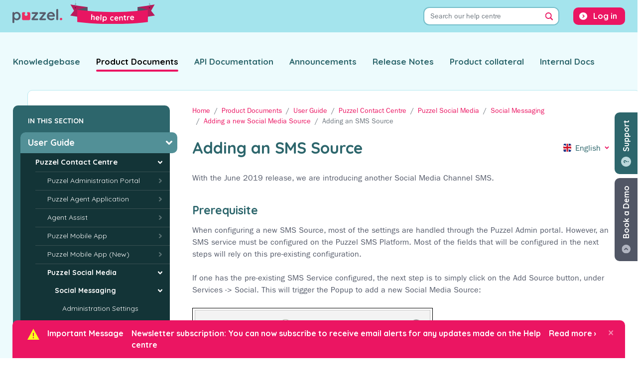

--- FILE ---
content_type: text/html; charset=UTF-8
request_url: https://help.puzzel.com/product-documents/user-guide/puzzel-contact-centre/puzzel-social-media/social-messaging/adding-a-new-social-media-source/adding-an-sms-source
body_size: 12487
content:
<!DOCTYPE html>
<html lang="en" dir="ltr">
  <head>
    <meta charset="utf-8" />
<meta name="Generator" content="Drupal 10 (https://www.drupal.org)" />
<meta name="MobileOptimized" content="width" />
<meta name="HandheldFriendly" content="true" />
<meta name="viewport" content="width=device-width, initial-scale=1.0" />
<link rel="icon" href="/themes/custom/puzzel_docs/favicon.ico" type="image/vnd.microsoft.icon" />
<link rel="alternate" hreflang="en" href="https://help.puzzel.com/product-documents/user-guide/puzzel-contact-centre/puzzel-social-media/social-messaging/adding-a-new-social-media-source/adding-an-sms-source" />
<link rel="alternate" hreflang="da" href="https://help.puzzel.com/da/product-documents/user-guide/puzzel-contact-centre/puzzel-social-media/social-messaging/adding-a-new-social-media-source/tilfoejelse-af-en-sms-kilde" />
<link rel="alternate" hreflang="fi" href="https://help.puzzel.com/fi/product-documents/user-guide/puzzel-contact-centre/puzzel-social-media/social-messaging/adding-a-new-social-media-source/tekstiviestilahteen-lisaaminen" />
<link rel="alternate" hreflang="nb" href="https://help.puzzel.com/nb/product-documents/user-guide/puzzel-contact-centre/puzzel-social-media/social-messaging/adding-a-new-social-media-source/legge-til-en-sms-kilde" />
<link rel="alternate" hreflang="sv" href="https://help.puzzel.com/sv/product-documents/user-guide/puzzel-contact-centre/puzzel-social-media/social-messaging/adding-a-new-social-media-source/lagga-till-en-sms-kalla" />
<link rel="canonical" href="https://help.puzzel.com/product-documents/user-guide/puzzel-contact-centre/puzzel-social-media/social-messaging/adding-a-new-social-media-source/adding-an-sms-source" />
<link rel="shortlink" href="https://help.puzzel.com/node/1977" />
<link rel="prev" href="/product-documents/user-guide/puzzel-contact-centre/puzzel-social-media/social-messaging/adding-a-new-social-media-source/adding-a-whatsapp-source" />
<link rel="up" href="/product-documents/user-guide/puzzel-contact-centre/puzzel-social-media/social-messaging/adding-a-new-social-media-source" />
<link rel="next" href="/product-documents/user-guide/puzzel-contact-centre/puzzel-social-media/social-messaging/adding-a-new-social-media-source/adding-an-instagram-source" />

    <title>Adding an SMS Source | Puzzel Help Centre</title>
    <link rel="stylesheet" media="all" href="/sites/default/files/css/css_e1mQ-IltBGgQwxtbRabPJaEkLYq8iaLijYrkH71GICQ.css?delta=0&amp;language=en&amp;theme=puzzel_docs&amp;include=[base64]" />
<link rel="stylesheet" media="all" href="/sites/default/files/css/css_ns2AOGT_XMxS8S7vDztSGuc9QX-BCb2YLBR9L8Ipw7U.css?delta=1&amp;language=en&amp;theme=puzzel_docs&amp;include=[base64]" />
<link rel="stylesheet" media="all" href="//fonts.googleapis.com/css2?family=Quicksand:wght@300;400;700&amp;display=swap" />
<link rel="stylesheet" media="all" href="//fast.fonts.net/cssapi/e751cc5f-bc04-4e55-a877-a984b8ca3508.css" />
<link rel="stylesheet" media="all" href="/sites/default/files/css/css_FFM6kZfeKW8UledCKR0QXtzm8SjJMxwYJGn4JWhQsTU.css?delta=4&amp;language=en&amp;theme=puzzel_docs&amp;include=[base64]" />

    

    <!-- Google Tag Manager -->
    <script>(function(w,d,s,l,i){w[l]=w[l]||[];w[l].push({'gtm.start':
          new Date().getTime(),event:'gtm.js'});var f=d.getElementsByTagName(s)[0],
        j=d.createElement(s),dl=l!='dataLayer'?'&l='+l:'';j.async=true;j.src=
        'https://www.googletagmanager.com/gtm.js?id='+i+dl;f.parentNode.insertBefore(j,f);
      })(window,document,'script','dataLayer','GTM-NTFGRVQ');</script>
    <!-- End Google Tag Manager -->
  </head>
  <body class="path-node page-node-type-documentation-page">
    <!-- Google Tag Manager (noscript) -->
    <noscript><iframe src="https://www.googletagmanager.com/ns.html?id=GTM-NTFGRVQ"
                      height="0" width="0" style="display:none;visibility:hidden"></iframe></noscript>
    <!-- End Google Tag Manager (noscript) -->

    <a id="top"></a>
        <a href="#main-content" class="visually-hidden focusable skip-link">
      Skip to main content
    </a>
    
      <div class="dialog-off-canvas-main-canvas" data-off-canvas-main-canvas>
    <div class="layout-container">

  <header role="banner" id="main-header">
    
  <div class="region region-header">

    <div class="container">

      <div class="row">
        <div id="block-puzzel-docs-branding" class="block block-system block-system-branding-block">
  
    
        <a href="/" rel="home" class="site-logo">
      <img src="/themes/custom/puzzel_docs/logo.svg" class="primary" alt="Puzzel">
      <img src="/themes/custom/puzzel_docs/assets/img/banner.svg" class="secondary" alt="Help Centre">
    </a>
  </div>
<div class="views-exposed-form bef-exposed-form block block-views block-views-exposed-filter-blocksearch-page-1" data-bef-auto-submit-full-form="" data-bef-auto-submit="" data-bef-auto-submit-delay="500" data-drupal-selector="views-exposed-form-search-page-1" id="block-searchform-main">
  
      <h2>Search</h2>
    
      <form action="/search" method="get" id="views-exposed-form-search-page-1" accept-charset="UTF-8">
  <div class="form-inline clearfix">
  <div class="form-group js-form-item form-item js-form-type-search-api-autocomplete form-type-search-api-autocomplete js-form-item-search-terms form-item-search-terms">
      <label for="edit-search-terms">Search terms</label>
        <input placeholder="Search our help centre" data-bef-auto-submit-exclude="" data-drupal-selector="edit-search-terms" data-search-api-autocomplete-search="search" class="form-autocomplete form-text form-control" data-autocomplete-path="/search_api_autocomplete/search?display=page_1&amp;&amp;filter=search_terms" type="text" id="edit-search-terms" name="search_terms" value="" size="30" maxlength="128" />

        </div>

<details class="bef--secondary js-form-wrapper form-wrapper" data-drupal-selector="edit-secondary" id="edit-secondary" open="open">    <summary role="button" aria-controls="edit-secondary" aria-expanded="true">Filter Results</summary><div class="details-wrapper">
    <div class="form-group js-form-item form-item js-form-type-select form-type-select js-form-item-type form-item-type">
      <label for="edit-type">Type</label>
        <select data-drupal-selector="edit-type" id="edit-type" name="type" class="form-select custom-select"><option value="All" selected="selected">- Any -</option><option value="1">Documentation</option><option value="2">Announcement</option><option value="3">Release Notes</option></select>
        </div>
<div class="form-group js-form-item form-item js-form-type-select form-type-select js-form-item-documentation-section form-item-documentation-section">
      <label for="edit-documentation-section">Section</label>
        <select data-drupal-selector="edit-documentation-section" id="edit-documentation-section" name="documentation_section" class="form-select custom-select"><option value="All" selected="selected">- Any -</option><option value="1">Product Documents</option><option value="2">Knowledgebase</option><option value="3">API Documentation</option><option value="5">Product Collateral</option></select>
        </div>
<div class="form-group js-form-item form-item js-form-type-select form-type-select js-form-item-langcode form-item-langcode">
      <label for="edit-langcode">Language</label>
        <select data-drupal-selector="edit-langcode" id="edit-langcode" name="langcode" class="form-select custom-select"><option value="All" selected="selected">- Any -</option><option value="1">English</option><option value="2">Danish</option><option value="3">Finnish</option><option value="4">Norwegian Bokmål</option><option value="5">Swedish</option><option value="6">Dutch</option></select>
        </div>
</div>
</details>
<div data-drupal-selector="edit-actions" class="form-actions js-form-wrapper form-wrapper" id="edit-actions--2"><input data-bef-auto-submit-click="" data-drupal-selector="edit-submit-search" type="submit" id="edit-submit-search" value="Search" class="button js-form-submit form-submit btn btn-primary" />
</div>

</div>

</form>

  </div>
<nav role="navigation" aria-labelledby="block-puzzel-docs-account-menu-menu" id="block-puzzel-docs-account-menu" class="block block-menu navigation menu--account">
            
  <h2 class="visually-hidden" id="block-puzzel-docs-account-menu-menu">User account menu</h2>
  

        
              <ul class="menu nav">
                    <li class="menu-item nav-item">
        <a href="/puzzel-login" class="nav-link" data-drupal-link-system-path="puzzel-login">Log in</a>
              </li>
          </ul>
  


  </nav>

      </div>

    </div>

  </div>



    
  <div class="region region-top-menu">

    <div class="container">

      <div class="row">
        <nav role="navigation" aria-labelledby="block-puzzel-docs-main-menu-menu" id="block-puzzel-docs-main-menu" class="block block-menu navigation menu--main">
            
  <h2 class="visually-hidden" id="block-puzzel-docs-main-menu-menu">Main navigation</h2>
  

        
              <ul class="menu nav">
                    <li class="menu-item nav-item">
        <a href="/knowledgebase" class="nav-link">Knowledgebase</a>
              </li>
                <li class="menu-item nav-item menu-item--active-trail">
        <a href="/product-documents" class="nav-link">Product Documents</a>
              </li>
                <li class="menu-item nav-item">
        <a href="/api-documentation" class="nav-link">API Documentation</a>
              </li>
                <li class="menu-item nav-item">
        <a href="/announcements" class="nav-link">Announcements</a>
              </li>
                <li class="menu-item nav-item">
        <a href="/release-notes" class="nav-link">Release Notes</a>
              </li>
                <li class="menu-item nav-item">
        <a href="/product-collateral" class="nav-link">Product collateral</a>
              </li>
                <li class="menu-item nav-item">
        <a href="/internal-documentation" class="nav-link">Internal Docs</a>
              </li>
                  </ul>
  


  </nav>

      </div>

    </div>

  </div>


  </header>

  <main role="main">
    <a id="main-content" tabindex="-1"></a>
    <div class="layout-content">

      <div class="content-container">

        <div class="inner">

                      <aside id="sidebar" class="layout-sidebar" role="complementary">
                <div class="region region-sidebar">
    <div id="block-booknavigation" class="block block-book block-book-navigation">
  
      <h2>In this section</h2>
    
        <nav id="book-block-menu-1" class="book-block-menu" role="navigation" aria-label="Book outline for Product Documents">
    

  
                          <ul class="menu">
                            <li class="menu-item menu-item--expanded menu-item--active-trail">
          <span class="inner">
            <a href="/product-documents/user-guide" hreflang="en">User Guide</a>
                                                <ul class="menu">
                            <li class="menu-item menu-item--expanded menu-item--active-trail">
          <span class="inner">
            <a href="/product-documents/user-guide/puzzel-contact-centre" hreflang="en">Puzzel Contact Centre</a>
                                                <ul class="menu">
                            <li class="menu-item menu-item--collapsed">
          <span class="inner">
            <a href="/product-documents/user-guide/puzzel-contact-centre/puzzel-administration-portal" hreflang="en">Puzzel Administration Portal</a>
                      </span>
        </li>
                      <li class="menu-item menu-item--collapsed">
          <span class="inner">
            <a href="/product-documents/user-guide/puzzel-contact-centre/puzzel-agent-application" hreflang="en">Puzzel Agent Application</a>
                      </span>
        </li>
                      <li class="menu-item menu-item--collapsed">
          <span class="inner">
            <a href="/product-documents/user-guide/puzzel-contact-centre/agent-assist" hreflang="en">Agent Assist</a>
                      </span>
        </li>
                      <li class="menu-item menu-item--collapsed">
          <span class="inner">
            <a href="/product-documents/user-guide/puzzel-contact-centre/puzzel-mobile-app-3" hreflang="en">Puzzel Mobile App </a>
                      </span>
        </li>
                      <li class="menu-item menu-item--collapsed">
          <span class="inner">
            <a href="/product-documents/user-guide/puzzel-contact-centre/puzzel-mobile-app-new" hreflang="en">Puzzel Mobile App (New)</a>
                      </span>
        </li>
                      <li class="menu-item menu-item--expanded menu-item--active-trail">
          <span class="inner">
            <a href="/product-documents/user-guide/puzzel-contact-centre/puzzel-social-media" hreflang="en">Puzzel Social Media</a>
                                                <ul class="menu">
                            <li class="menu-item menu-item--expanded menu-item--active-trail">
          <span class="inner">
            <a href="/product-documents/user-guide/puzzel-contact-centre/puzzel-social-media/social-messaging" hreflang="en">Social Messaging</a>
                                                <ul class="menu">
                            <li class="menu-item">
          <span class="inner">
            <a href="/product-documents/user-guide/puzzel-contact-centre/puzzel-social-media/social-messaging/administration-settings" hreflang="en">Administration Settings</a>
                      </span>
        </li>
                      <li class="menu-item menu-item--expanded menu-item--active-trail">
          <span class="inner">
            <a href="/product-documents/user-guide/puzzel-contact-centre/puzzel-social-media/social-messaging/adding-a-new-social-media-source" hreflang="en">Adding a new Social Media Source</a>
                                                <ul class="menu">
                            <li class="menu-item menu-item--collapsed">
          <span class="inner">
            <a href="/product-documents/user-guide/puzzel-contact-centre/puzzel-social-media/social-messaging/adding-a-new-social-media-source/adding-a-facebook-source" hreflang="en">Adding a Facebook Source</a>
                      </span>
        </li>
                      <li class="menu-item">
          <span class="inner">
            <a href="/product-documents/user-guide/puzzel-contact-centre/puzzel-social-media/social-messaging/adding-a-new-social-media-source/adding-a-twitter-source" hreflang="en">Adding a Twitter Source</a>
                      </span>
        </li>
                      <li class="menu-item">
          <span class="inner">
            <a href="/product-documents/user-guide/puzzel-contact-centre/puzzel-social-media/social-messaging/adding-a-new-social-media-source/adding-a-trustpilot-source" hreflang="en">Adding a Trustpilot Source</a>
                      </span>
        </li>
                      <li class="menu-item">
          <span class="inner">
            <a href="/product-documents/user-guide/puzzel-contact-centre/puzzel-social-media/social-messaging/adding-a-new-social-media-source/adding-a-whatsapp-source" hreflang="en">Adding a WhatsApp Source</a>
                      </span>
        </li>
                      <li class="menu-item--current menu-item menu-item--active-trail">
          <span class="inner">
            <a href="/product-documents/user-guide/puzzel-contact-centre/puzzel-social-media/social-messaging/adding-a-new-social-media-source/adding-an-sms-source" hreflang="en">Adding an SMS Source</a>
                      </span>
        </li>
                      <li class="menu-item">
          <span class="inner">
            <a href="/product-documents/user-guide/puzzel-contact-centre/puzzel-social-media/social-messaging/adding-a-new-social-media-source/adding-an-instagram-source" hreflang="en">Adding an Instagram Source</a>
                      </span>
        </li>
            </ul>
      
                      </span>
        </li>
                      <li class="menu-item">
          <span class="inner">
            <a href="/product-documents/user-guide/puzzel-contact-centre/puzzel-social-media/social-messaging/social-messaging-widget" hreflang="en">Social Messaging Widget</a>
                      </span>
        </li>
                      <li class="menu-item">
          <span class="inner">
            <a href="/product-documents/user-guide/puzzel-contact-centre/puzzel-social-media/social-messaging/social-messaging-application-layout" hreflang="en">Social Messaging Application – Layout</a>
                      </span>
        </li>
                      <li class="menu-item menu-item--collapsed">
          <span class="inner">
            <a href="/product-documents/user-guide/puzzel-contact-centre/puzzel-social-media/social-messaging/functional-overview" hreflang="en">Functional Overview</a>
                      </span>
        </li>
            </ul>
      
                      </span>
        </li>
            </ul>
      
                      </span>
        </li>
                      <li class="menu-item menu-item--collapsed">
          <span class="inner">
            <a href="/product-documents/user-guide/puzzel-contact-centre/manage-users-with-scim" hreflang="en">Manage users with SCIM</a>
                      </span>
        </li>
            </ul>
      
                      </span>
        </li>
                      <li class="menu-item menu-item--collapsed">
          <span class="inner">
            <a href="/product-documents/user-guide/puzzel-case-management" hreflang="en">Puzzel Case Management</a>
                      </span>
        </li>
                      <li class="menu-item menu-item--collapsed">
          <span class="inner">
            <a href="/product-documents/user-guide/puzzel-wfm" hreflang="en">Puzzel WFM</a>
                      </span>
        </li>
                      <li class="menu-item menu-item--collapsed">
          <span class="inner">
            <a href="/product-documents/user-guide/puzzel-digital-engagement" hreflang="en">Puzzel Digital Engagement</a>
                      </span>
        </li>
                      <li class="menu-item menu-item--collapsed">
          <span class="inner">
            <a href="/product-documents/user-guide/getting-started-with-puzzel-id" hreflang="en">Getting started with Puzzel ID</a>
                      </span>
        </li>
                      <li class="menu-item menu-item--collapsed">
          <span class="inner">
            <a href="/product-documents/user-guide/puzzel-sales-intelligence" hreflang="en">Puzzel Sales Intelligence</a>
                      </span>
        </li>
                      <li class="menu-item menu-item--collapsed">
          <span class="inner">
            <a href="/product-documents/user-guide/puzzel-virtual-agents" hreflang="en">Puzzel Virtual Agents</a>
                      </span>
        </li>
                      <li class="menu-item menu-item--collapsed">
          <span class="inner">
            <a href="/product-documents/user-guide/puzzel-qa" hreflang="en">Puzzel QA</a>
                      </span>
        </li>
            </ul>
      
                      </span>
        </li>
                      <li class="menu-item menu-item--collapsed">
          <span class="inner">
            <a href="/product-documents/feature-guide" hreflang="en">Feature guide</a>
                      </span>
        </li>
                      <li class="menu-item menu-item--collapsed">
          <span class="inner">
            <a href="/product-documents/integrations" hreflang="en">Integrations</a>
                      </span>
        </li>
                      <li class="menu-item menu-item--collapsed">
          <span class="inner">
            <a href="/product-documents/technical-specs" hreflang="en">Technical Specs</a>
                      </span>
        </li>
            </ul>
      

  

  </nav>
  <nav id="book-block-menu-2" class="book-block-menu" role="navigation" aria-label="Book outline for Knowledgebase">
    

  
              

  

  </nav>
  <nav id="book-block-menu-3" class="book-block-menu" role="navigation" aria-label="Book outline for API Documentation">
    

  
              

  

  </nav>
  <nav id="book-block-menu-5" class="book-block-menu" role="navigation" aria-label="Book outline for Product Collateral">
    

  
              

  

  </nav>
  <nav id="book-block-menu-1203" class="book-block-menu" role="navigation" aria-label="Book outline for Puzzel Catalog Sync for Azure AD">
    

  
              

  

  </nav>
  <nav id="book-block-menu-3217" class="book-block-menu" role="navigation" aria-label="Book outline for Standard Traffic Rates Norway">
    

  
              

  

  </nav>
  <nav id="book-block-menu-3218" class="book-block-menu" role="navigation" aria-label="Book outline for Standard Traffic Rates Sweden ">
    

  
              

  

  </nav>
  <nav id="book-block-menu-3219" class="book-block-menu" role="navigation" aria-label="Book outline for Standard Traffic Rates Denmark">
    

  
              

  

  </nav>
  <nav id="book-block-menu-3220" class="book-block-menu" role="navigation" aria-label="Book outline for Standard Traffic Rates - United Kingdom">
    

  
              

  

  </nav>
  <nav id="book-block-menu-3221" class="book-block-menu" role="navigation" aria-label="Book outline for Standard Traffic Rates Netherlands">
    

  
              

  

  </nav>
  <nav id="book-block-menu-3222" class="book-block-menu" role="navigation" aria-label="Book outline for Standard Traffic Rates Finland">
    

  
              

  

  </nav>

  </div>

  </div>

            </aside>
          
                      <aside class="layout-bottom-bar">
              
  <div class="region region-bottom-bar">

    <div class="container">

      <div class="row">
        

  <div id="block-urgentannouncementbar" class="block block-block-content block-block-content820071d7-37b9-42b3-910b-8f75b9f84a79">
    <div class="inner">
      
              <h2>Important Message</h2>
            
              
            <div class="field field--name-field-announcement-bar-text field--type-string field--label-hidden field__item">Newsletter subscription: You can now subscribe to receive email alerts for any updates made on the Help centre</div>
      
        <a href="https://www.puzzel.com/help-center-newsletter-registration/" class="more">Read more &rsaquo;</a>
        <button type="button" class="close" aria-label="Close">
          <span aria-hidden="true">&times;</span>
        </button>
          </div>
  </div>


      </div>

    </div>

  </div>


            </aside>
          
                        <div class="region region-content">
    <div id="block-bookademobutton" class="block block-puzzel-docs-core block-puzzel-docs-core-book-a-demo">
  
    
      <a href="https://www.puzzel.com/uk/book-your-free-demo/?utm_source=Help%20Centre&utm_medium=Referral&utm_campaign=Help%20Centre&utm_content=Book%20a%20demo%20" target="_blank" class="floating-cta" id="book-a-demo">Book a Demo</a>

  </div>
<div id="block-supportbutton" class="block block-puzzel-docs-core block-puzzel-docs-core-support">
  
    
      <button class="floating-cta" id="support" data-toggle="modal" data-target="#support-modal">Support</button>

<div class="modal fade" id="support-modal" tabindex="-1" aria-labelledby="support-modal-title" aria-hidden="true">

  <div class="modal-dialog">

    <div class="modal-content">


      <div class="modal-header">
        <button type="button" class="close" data-dismiss="modal" aria-label="Close">
          <span aria-hidden="true">&times;</span>
        </button>
      </div>

      <div class="modal-body">

        <div class="container-fluid">

          <div class="row">

            <div class="support-intro">
              <h2 id="support-modal-title">Support</h2>
            </div>

          </div>

          <div class="row">

            <div class="support-options">
              <a href="/submit-a-ticket" class="btn btn-primary">Submit a ticket</a>
              <a href="https://puzzel.hub.puzzel.com/" target="_blank" class="btn btn-primary">Check the status of a ticket</a>
            </div>

          </div>

          <div class="row">
            <div id="status-box"></div>
          </div>

        </div>

      </div>


    </div>

  </div>

</div>

  </div>
<div class="status-messages-container">
  <div data-drupal-messages-fallback class="hidden"></div>
</div>
<div id="block-puzzel-docs-breadcrumbs" class="block block-system block-system-breadcrumb-block">
  
    
        <nav role="navigation" aria-labelledby="system-breadcrumb">
    <h2 id="system-breadcrumb" class="visually-hidden">Breadcrumb</h2>
    <ol class="breadcrumb">
          <li class="breadcrumb-item">
                  <a href="/">Home</a>
              </li>
          <li class="breadcrumb-item">
                  <a href="/product-documents">Product Documents</a>
              </li>
          <li class="breadcrumb-item">
                  <a href="/product-documents/user-guide">User Guide</a>
              </li>
          <li class="breadcrumb-item">
                  <a href="/product-documents/user-guide/puzzel-contact-centre">Puzzel Contact Centre</a>
              </li>
          <li class="breadcrumb-item">
                  <a href="/product-documents/user-guide/puzzel-contact-centre/puzzel-social-media">Puzzel Social Media</a>
              </li>
          <li class="breadcrumb-item">
                  <a href="/product-documents/user-guide/puzzel-contact-centre/puzzel-social-media/social-messaging">Social Messaging</a>
              </li>
          <li class="breadcrumb-item">
                  <a href="/product-documents/user-guide/puzzel-contact-centre/puzzel-social-media/social-messaging/adding-a-new-social-media-source">Adding a new Social Media Source</a>
              </li>
          <li class="breadcrumb-item active">
                  Adding an SMS Source
              </li>
        </ol>
  </nav>

  </div>
<div id="block-puzzel-docs-content" class="block block-system block-system-main-block">
  
    
      
<article data-history-node-id="1977" class="node node--type-documentation-page node--view-mode-full">


  
    <div class="node-content">
        <div class="layout layout--section-introduction">

          <div  class="layout__region layout__region--first">
        
      </div>
    
          <div  class="layout__region layout__region--second">
        <div class="block block-layout-builder block-field-blocknodedocumentation-pagetitle">
  
    
      <div class="field field--name-title field--type-string field--label-hidden content-title"><h1>Adding an SMS Source</h1></div>

  </div>
<div class="language-switcher-language-url block block-language block-language-blocklanguage-content" role="navigation">
  
    
      
<div class="dropdown">

    <a class="btn btn-link dropdown-toggle selected-lang-en" href="#" role="button" id="menu-switcher-dropdown" data-toggle="dropdown"
       aria-haspopup="true" aria-expanded="false">English</a>

    <div class="dropdown-menu" aria-labelledby="menu-switcher-dropdown"><a href="/product-documents/user-guide/puzzel-contact-centre/puzzel-social-media/social-messaging/adding-a-new-social-media-source/adding-an-sms-source" class="language-link dropdown-item active is-active" hreflang="en" data-drupal-link-system-path="node/1977" aria-current="page">English</a><a href="/da/product-documents/user-guide/puzzel-contact-centre/puzzel-social-media/social-messaging/adding-a-new-social-media-source/tilfoejelse-af-en-sms-kilde" class="language-link dropdown-item" hreflang="da" data-drupal-link-system-path="node/1977">Danish</a><a href="/fi/product-documents/user-guide/puzzel-contact-centre/puzzel-social-media/social-messaging/adding-a-new-social-media-source/tekstiviestilahteen-lisaaminen" class="language-link dropdown-item" hreflang="fi" data-drupal-link-system-path="node/1977">Finnish</a><a href="/nb/product-documents/user-guide/puzzel-contact-centre/puzzel-social-media/social-messaging/adding-a-new-social-media-source/legge-til-en-sms-kilde" class="language-link dropdown-item" hreflang="nb" data-drupal-link-system-path="node/1977">Norwegian Bokmål</a><a href="/sv/product-documents/user-guide/puzzel-contact-centre/puzzel-social-media/social-messaging/adding-a-new-social-media-source/lagga-till-en-sms-kalla" class="language-link dropdown-item" hreflang="sv" data-drupal-link-system-path="node/1977">Swedish</a></div>

  </div>
  </div>

      </div>
    
  </div>

        <div class="layout layout--onecol">
    <div  class="layout__region layout__region--content">
      <div class="block block-layout-builder block-extra-field-blocknodedocumentation-pagecontent-moderation-control">
  
    
      
  </div>
<div class="block block-layout-builder block-field-blocknodedocumentation-pagebody">
  
    
      
            <div class="clearfix text-formatted field field--name-body field--type-text-with-summary field--label-hidden field__item"><p>With the June 2019 release, we are introducing another Social Media Channel SMS.</p>

<h3>Prerequisite</h3>

<p>When configuring a new SMS Source, most of the settings are handled through the Puzzel Admin portal. However, an SMS service must be configured on the Puzzel SMS Platform. Most of the fields that will be configured in the next steps will rely on this pre-existing configuration.<br>
<br>
If one has the pre-existing SMS Service configured, the next step is to simply click on the Add Source button, under Services -&gt; Social. This will trigger the Popup to add a new Social Media Source:</p>

<article class="media media--type-image media--view-mode-default">
  
      
            <div class="field field--name-field-media-image field--type-image field--label-hidden field__item">  <a href="/system/files/2020-08/Image%2043%20-%20adding%20an%20SMS%20source.png"><img loading="lazy" src="/system/files/styles/content_area/private/2020-08/Image%2043%20-%20adding%20an%20SMS%20source.png?itok=_Uvt5Uo5" width="483" height="354" alt class="image-style-content-area">

</a>
</div>
      
  </article>


<p>To continue with the configuration, simply click on the Add SMS button. This will show the next popup, which contains further configuration fields:</p>

<article class="media media--type-image media--view-mode-default">
  
      
            <div class="field field--name-field-media-image field--type-image field--label-hidden field__item">  <a href="/system/files/2020-08/Image%2044%20-%20adding%20an%20SMS%20source.png"><img loading="lazy" src="/system/files/styles/content_area/private/2020-08/Image%2044%20-%20adding%20an%20SMS%20source.png?itok=cOut_Uwj" width="481" height="500" alt class="image-style-content-area">

</a>
</div>
      
  </article>


<p>The available fields in this popup are:</p>

<ol>
	<li>"Select Service" - this points to a previously established Service Number.</li>
	<li>"Select Queue" - this gives you the option to select the queue to which the messages will be forwarded.</li>
	<li>"Sms Service Id" -&nbsp;this is part of the initial configuration of the SMS Service.</li>
	<li>"Username" - here you add the user name, which was part of the initial configuration of the SMS Service.</li>
	<li>"Password" - this is the password, associated with the user name above, part of the initial SMS Service configuration.</li>
	<li>"Use Session" - this setting determines whether to use session to preserve the context of a communication coming in.</li>
	<li>"Auto reply text" - this is the auto reply text, which will be sent for the SMS Service.</li>
	<li>"Description" - this is a meaningful description, which will be used to identify the new Source in the list of Social Media Sources.</li>
</ol>

<p>Once an SMS Source has been configured, it is added to the list of already existing Sources, as shown below:</p>

<article class="media media--type-image media--view-mode-default">
  
      
            <div class="field field--name-field-media-image field--type-image field--label-hidden field__item">  <a href="/system/files/2020-08/Image%2045%20-%20adding%20an%20SMS%20source.png"><img loading="lazy" src="/system/files/styles/content_area/private/2020-08/Image%2045%20-%20adding%20an%20SMS%20source.png?itok=qQB1DVJp" width="1200" height="235" alt class="image-style-content-area">

</a>
</div>
      
  </article>


<p>The fields that are further modifiable are:</p>

<ol>
	<li><strong>Description</strong>&nbsp;- this field allows you to enter a meaningful description for the source</li>
	<li><strong>Status</strong>&nbsp;- this allows one to change the status of the connection. In its normal state, one connection is Connected, which means that all messages are fetched into the Agent Application. One can also put a connection in a Paused state, in which case message fetching will be paused.</li>
	<li><strong>Mapped Queue</strong>&nbsp;- this specifies the queue to which all messages will be fetched.</li>
</ol>
</div>
      
  </div>

    </div>
  </div>

      
  <div class="layout layout--page-bottom">

          <div  class="layout__region layout__region--first">
                  <div class="block block-entity-print block-print-links">
  
    
      <div></div>

  </div>

              </div>
    
          <div  class="layout__region layout__region--second">
        <div class="block block-puzzel-docs-core block-puzzel-docs-core-back-to-top">
  
    
      <a href="#top">Back to Top</a>
  </div>

      </div>
    
  </div>


              

  <nav id="book-navigation-1" class="book-navigation book-navigation-article depth-7" role="navigation" aria-labelledby="book-label-1">

    
      <h2 class="visually-hidden" id="book-label-1">Book traversal links for Adding an SMS Source</h2>
      <ul class="book-pager">
                  <li class="book-pager__item book-pager__item--previous">
            <a href="/product-documents/user-guide/puzzel-contact-centre/puzzel-social-media/social-messaging/adding-a-new-social-media-source/adding-a-whatsapp-source" rel="prev" title="Go to previous page"><b>‹</b> Previous article</a>
          </li>
                          <li class="book-pager__item book-pager__item--center">
            <a href="/product-documents/user-guide/puzzel-contact-centre/puzzel-social-media/social-messaging/adding-a-new-social-media-source" title="Go to parent page">Return to section home</a>
          </li>
                          <li class="book-pager__item book-pager__item--next">
            <a href="/product-documents/user-guide/puzzel-contact-centre/puzzel-social-media/social-messaging/adding-a-new-social-media-source/adding-an-instagram-source" rel="next" title="Go to next page">Next article <b>›</b></a>
          </li>
              </ul>

    
  </nav>


          </div>

  

  
          <footer class="node-meta">
          <div class="layout layout--twocol-section layout--twocol-section--50-50">

          <div  class="layout__region layout__region--first">
        <div class="block block-layout-builder block-field-blocknodedocumentation-pagecreated">
  
      <h2>Published</h2>
    
      <span class="field field--name-created field--type-created field--label-hidden"><time datetime="2020-08-18T13:05:06+01:00" class="datetime">18/08/2020 - 13:05</time>
</span>

  </div>
<div class="block block-layout-builder block-field-blocknodedocumentation-pagechanged">
  
      <h2>Last updated</h2>
    
      
            <div class="field field--name-changed field--type-changed field--label-hidden field__item"><time datetime="2020-08-18T13:05:53+01:00" class="datetime">18/08/2020 - 13:05</time>
</div>
      
  </div>
<div class="block block-layout-builder block-extra-field-blocknodedocumentation-pagerate-article-vote">
  
    
      <div class="rate-widget thumbsupdown"><form class="node-documentation-page-1977-updown-article-vote-0 vote-form" id="rate-widget-base-form" data-drupal-selector="node-documentation-page-1977-updown-article-vote-0" action="/product-documents/user-guide/puzzel-contact-centre/puzzel-social-media/social-messaging/adding-a-new-social-media-source/adding-an-sms-source" method="post" accept-charset="UTF-8">
  <table class="rating-table">
  <tr class="rating-table-tr">
    <td class="rating-table-td"><div class="thumbsupdown-rating-wrapper rate-enabled" can-edit="true"><div class="form-item js-form-item form-type-radio js-form-type-radio form-item-value js-form-item-value">
  <label class="form-item js-form-item form-type-radio js-form-type-radio form-item-value js-form-item-value rating-label thumbsupdown-rating-label thumbsupdown-rating-label-up"><input twig-suggestion="rating-input" class="rating-input thumbsupdown-rating-input form-radio custom-control-input" data-drupal-selector="edit-value-1" type="radio" id="edit-value-1" name="value" value="1" />

  </label>
      <div class="rating-option-result">0</div>
    </div>
<div class="form-item js-form-item form-type-radio js-form-type-radio form-item-value js-form-item-value">
  <label class="form-item js-form-item form-type-radio js-form-type-radio form-item-value js-form-item-value rating-label thumbsupdown-rating-label thumbsupdown-rating-label-down"><input twig-suggestion="rating-input" class="rating-input thumbsupdown-rating-input form-radio custom-control-input" data-drupal-selector="edit-value-1-2" type="radio" id="edit-value-1--2" name="value" value="-1" />

  </label>
      <div class="rating-option-result">-2</div>
    </div>
</div><input autocomplete="off" data-drupal-selector="form-3ysfl9cjvfqgz6kadnxt25qd-tqclpacdajlphne2ru" type="hidden" name="form_build_id" value="form-3ySFL9CJVfqGZ6KadNXt25qD-tqCLPAcdaJLpHNE2RU" class="form-control" />
<input data-drupal-selector="edit-node-documentation-page-1977-updown-article-vote-0" type="hidden" name="form_id" value="node_documentation_page_1977_updown_article_vote_0" class="form-control" />
<input class="thumbsupdown-rating-submit button button--primary js-form-submit form-submit btn btn-primary" data-drupal-selector="edit-submit" data-disable-refocus="true" type="submit" id="edit-submit--2" name="op" value="Save" />
</td>
    </tr>
</table>
</form>
</div>

  </div>

      </div>
    
          <div  class="layout__region layout__region--second">
        <div class="block block-puzzel-docs-core block-puzzel-docs-core-newsletter-signup-prompt">
  
    
      <div class="inner">
  <h2>
    <a href="https://www.puzzel.com/help-center-newsletter-registration/" target="_blank">
      Stay in the loop!
    </a>
  </h2>

  <p>Sign up for email alerts to receive updates made in this section.</p>
</div>

  </div>

      </div>
    
  </div>

      </footer>
    
  

  
          <aside class="node-extra-container">
          <div class="layout layout--onecol">
    <div  class="layout__region layout__region--content">
      

  <div class="block block-layout-builder block-field-blocknodedocumentation-pagefield-article-comments">
    
        
          <section class="field field--name-field-article-comments field--type-comment field--label-above comment-wrapper">
      
    <h2 class="title">Comments</h2>
    
  
      <p>No comments have been posted on this article yet.</p>
  
  
</section>

      </div>


    </div>
  </div>

      </aside>
    
  
</article>

  </div>
<div class="views-element-container block block-views block-views-blockcontent-recent-block-1" id="block-views-block-content-recent-block-1">
  
      <h2>Recent documents</h2>
    
      <div><div class="view view-content-recent view-id-content_recent view-display-id-block_1 js-view-dom-id-4b5d2c6d3bce476d80cb0f37d623fea4cda4ad41f7ed58b2a5ca2a3aec30bc4e"  id="">
  
    
      
      <div class="view-content">
      <div class="item-list">
  
  <ul>

          <li><div class="views-field views-field-title title"><span class="field-content"><a href="/product-documents/user-guide/puzzel-wfm/planneradmin-portal/people/creating-users-manually" hreflang="en">Creating users manually</a></span></div></li>
          <li><div class="views-field views-field-title title"><span class="field-content"><a href="/product-documents/user-guide/puzzel-messaging/puzzel-interactive-portal-and-sms-messenger" hreflang="en">Puzzel Interactive Portal and SMS Messenger</a></span></div></li>
          <li><div class="views-field views-field-title title"><span class="field-content"><a href="/release-notes/preliminary-release-notes-20-january-2026" hreflang="en">Preliminary Release Notes 20 January 2026</a></span></div></li>
          <li><div class="views-field views-field-title title"><span class="field-content"><a href="/product-documents/user-guide/puzzel-contact-centre/puzzel-administration-portal/services/queues/system-queue-settings/sla" hreflang="en">SLA</a></span></div></li>
          <li><div class="views-field views-field-title title"><span class="field-content"><a href="/product-documents/user-guide/puzzel-virtual-agents/botstudio/agentic" hreflang="en">Agentic</a></span></div></li>
    
  </ul>

</div>

    </div>
  
          </div>
</div>

  </div>
<div class="views-element-container block block-views block-views-blockpopular-content-block-1" id="block-views-block-popular-content-block-1">
  
      <h2>Popular documents</h2>
    
      <div><div class="view view-popular-content view-id-popular_content view-display-id-block_1 js-view-dom-id-72eb8c7c11bde915baf02f79a3c19efad8e9748bb1e17eb7e7482406aaea7b2a"  id="">
  
    
      
      <div class="view-content">
      <div class="item-list">
  
  <ul>

          <li><div class="views-field views-field-title title"><span class="field-content"><a href="/product-documents/user-guide/puzzel-case-management" hreflang="en">Puzzel Case Management</a></span></div></li>
          <li><div class="views-field views-field-title title"><span class="field-content"><a href="/product-documents/user-guide/puzzel-contact-centre" hreflang="en">Puzzel Contact Centre</a></span></div></li>
          <li><div class="views-field views-field-title title"><span class="field-content"><a href="/product-documents/user-guide/puzzel-contact-centre/puzzel-administration-portal" hreflang="en">Puzzel Administration Portal</a></span></div></li>
          <li><div class="views-field views-field-title title"><span class="field-content"><a href="/product-documents/user-guide/getting-started-with-puzzel-id/puzzel-id-faqs" hreflang="en">Puzzel ID FAQs</a></span></div></li>
          <li><div class="views-field views-field-title title"><span class="field-content"><a href="/product-documents/technical-specs/basic-requirements/puzzel-agent-application-ticketing-and-wfm" hreflang="en">Puzzel Agent Application, Ticketing and WFM</a></span></div></li>
    
  </ul>

</div>

    </div>
  
          </div>
</div>

  </div>

  </div>

          
                    
        </div>

      </div>

    </div>
  </main>

      <footer id="main-footer">
      
  <div class="region region-footer">

    <div class="container">

      <div class="row">
        <nav role="navigation" aria-labelledby="block-bottomnavigation1-menu" id="block-bottomnavigation1" class="block block-menu navigation menu--bottom-navigation-1">
      
  <h2 id="block-bottomnavigation1-menu">Help Centre</h2>
  

        
              <ul class="menu nav">
                    <li class="menu-item nav-item">
        <a href="/knowledgebase" class="nav-link" data-drupal-link-system-path="node/2">Knowledgebase</a>
              </li>
                <li class="menu-item nav-item menu-item--active-trail">
        <a href="/product-documents" class="nav-link" data-drupal-link-system-path="node/1">Product Documents</a>
              </li>
                <li class="menu-item nav-item">
        <a href="/api-documentation" class="nav-link" data-drupal-link-system-path="node/3">API Documentation</a>
              </li>
                <li class="menu-item nav-item">
        <a href="/announcements" class="nav-link" data-drupal-link-system-path="announcements">Announcements</a>
              </li>
                <li class="menu-item nav-item">
        <a href="/release-notes" class="nav-link" data-drupal-link-system-path="release-notes">Release Notes</a>
              </li>
          </ul>
  


  </nav>
<nav role="navigation" aria-labelledby="block-bottomnavigation2-menu" id="block-bottomnavigation2" class="block block-menu navigation menu--bottom-navigation-2">
      
  <h2 id="block-bottomnavigation2-menu">Our Solutions</h2>
  

        
              <ul class="menu nav">
                    <li class="menu-item nav-item">
        <a href="https://www.puzzel.com/contact-centre-solution/#benefits" target="_blank" class="nav-link">Puzzel Contact Centre</a>
              </li>
                <li class="menu-item nav-item">
        <a href="https://www.puzzel.com/digital-engagement/" target="_blank" class="nav-link">Puzzel Digital Engagement</a>
              </li>
                <li class="menu-item nav-item">
        <a href="https://www.puzzel.com/contact-centre-solution/live-share/" target="_blank" class="nav-link">Puzzel Live Share</a>
              </li>
                <li class="menu-item nav-item">
        <a href="https://www.puzzel.com/puzzel-smart-chatbot/" target="_blank" class="nav-link">Puzzel Smart Chatbot</a>
              </li>
                <li class="menu-item nav-item">
        <a href="https://www.puzzel.com/workforce-management-solution/" target="_blank" class="nav-link">Puzzel Workforce Management</a>
              </li>
                <li class="menu-item nav-item">
        <a href="https://www.puzzel.com/sales-intelligence/" class="nav-link">Puzzel Sales Intelligence</a>
              </li>
          </ul>
  


  </nav>
<nav role="navigation" aria-labelledby="block-bottomnavigation3-menu" id="block-bottomnavigation3" class="block block-menu navigation menu--bottom-navigation-3">
      
  <h2 id="block-bottomnavigation3-menu">Neighbourhood</h2>
  

        
              <ul class="menu nav">
                    <li class="menu-item nav-item">
        <a href="https://www.puzzel.com/neighbourhood/media-insights/" target="_blank" class="nav-link">Media and insights</a>
              </li>
                <li class="menu-item nav-item">
        <a href="https://academy.puzzel.com/login/index.php" target="_blank" class="nav-link">Academy</a>
              </li>
                <li class="menu-item nav-item">
        <a href="https://marketplace.puzzel.com/" target="_blank" class="nav-link">Marketplace</a>
              </li>
                <li class="menu-item nav-item">
        <a href="https://www.puzzel.com/partner/partner-hub" target="_blank" class="nav-link">Partner Hub</a>
              </li>
                <li class="menu-item nav-item">
        <a href="https://www.puzzel.com/" target="_blank" class="nav-link">About Puzzel</a>
              </li>
          </ul>
  


  </nav>
<nav role="navigation" aria-labelledby="block-bottomnavigation4-menu" id="block-bottomnavigation4" class="block block-menu navigation menu--bottom-navigation-4">
      
  <h2 id="block-bottomnavigation4-menu">Our Global Sites</h2>
  

        
              <ul class="menu nav">
                    <li class="menu-item nav-item">
        <a href="https://www.puzzel.com/uk/" target="_blank" class="uk nav-link">UK/International</a>
              </li>
                <li class="menu-item nav-item">
        <a href="https://www.puzzel.com/no/" target="_blank" class="no nav-link">Norway</a>
              </li>
                <li class="menu-item nav-item">
        <a href="https://www.puzzel.com/se/" target="_blank" class="se nav-link">Sweden</a>
              </li>
                <li class="menu-item nav-item">
        <a href="https://www.puzzel.com/dk/" target="_blank" class="dk nav-link">Denmark</a>
              </li>
                <li class="menu-item nav-item">
        <a href="https://www.puzzel.com/fi/" target="_blank" class="fi nav-link">Finland</a>
              </li>
          </ul>
  


  </nav>

      </div>

    </div>

  </div>


    </footer>
  
      <footer id="secondary-footer">
      
  <div class="region region-footer-secondary">

    <div class="container">

      <div class="row">
        <nav role="navigation" aria-labelledby="block-footer-menu" id="block-footer" class="block block-menu navigation menu--footer">
            
  <h2 class="visually-hidden" id="block-footer-menu">Footer Menu</h2>
  

        
              <ul class="menu nav">
                    <li class="menu-item nav-item">
        <a href="https://www.puzzel.com/uk/about-us/contact-us/" target="_blank" class="nav-link">Contact Us</a>
              </li>
                <li class="menu-item nav-item">
        <a href="https://www.puzzel.com/uk/about-us/trust-centre/privacy-policy/" target="_blank" class="nav-link">Privacy Policy</a>
              </li>
          </ul>
  


  </nav>
<nav role="navigation" aria-labelledby="block-socialmedia-menu" id="block-socialmedia" class="block block-menu navigation menu--social-media">
            
  <h2 class="visually-hidden" id="block-socialmedia-menu">Social Media Links</h2>
  

        
              <ul class="menu nav">
                    <li class="menu-item nav-item">
        <a href="https://www.linkedin.com/company/puzzel-solutions/" target="_blank" class="linkedin nav-link">LinkedIn</a>
              </li>
          </ul>
  


  </nav>
<div id="block-certificationlogos" class="block block-puzzel-docs-core block-puzzel-docs-core-certification-logos">
  
    
      <img src="/themes/custom/puzzel_docs/assets/img/logos/certification1.png" alt="">
<img src="/themes/custom/puzzel_docs/assets/img/logos/certification2.png" alt="">

  </div>

      </div>

    </div>

  </div>


    </footer>
  
</div>
  </div>

    
    <script type="application/json" data-drupal-selector="drupal-settings-json">{"path":{"baseUrl":"\/","pathPrefix":"","currentPath":"node\/1977","currentPathIsAdmin":false,"isFront":false,"currentLanguage":"en"},"pluralDelimiter":"\u0003","suppressDeprecationErrors":true,"ajaxPageState":{"libraries":"[base64]","theme":"puzzel_docs","theme_token":null},"ajaxTrustedUrl":{"form_action_p_pvdeGsVG5zNF_XLGPTvYSKCf43t8qZYSwcfZl2uzM":true,"\/product-documents\/user-guide\/puzzel-contact-centre\/puzzel-social-media\/social-messaging\/adding-a-new-social-media-source\/adding-an-sms-source?ajax_form=1":true,"\/search":true},"statistics":{"data":{"nid":"1977"},"url":"\/core\/modules\/statistics\/statistics.php"},"ajax":{"edit-submit--2":{"disable-refocus":true,"callback":"::ajaxSubmit","event":"click","wrapper":"rate-widget-base-form","progress":{"type":null},"url":"\/product-documents\/user-guide\/puzzel-contact-centre\/puzzel-social-media\/social-messaging\/adding-a-new-social-media-source\/adding-an-sms-source?ajax_form=1","httpMethod":"POST","dialogType":"ajax","submit":{"_triggering_element_name":"op","_triggering_element_value":"Save"}}},"search_api_autocomplete":{"search":{"auto_submit":true,"min_length":3}},"user":{"uid":0,"permissionsHash":"08e393553a86f102f7c6c043b031d508286db4ca220ce9c06b52b30f2e1017fd"}}</script>
<script src="/sites/default/files/js/js_d-oPNh4vj-qgAFMP2aG1Os5w9c2A_eW7Gwkj8awbM_o.js?scope=footer&amp;delta=0&amp;language=en&amp;theme=puzzel_docs&amp;include=[base64]"></script>


    <!-- Vergic - A Puzzel Company -->
    <!-- START VERGIC ENGAGE SCRIPT -->

    <script type="text/javascript">

      (function(server,psID){
        var s=document.createElement('script');
        s.type='text/javascript';
        s.src=server+'/'+psID+'/ps.js';
        document.getElementsByTagName('head')[0].appendChild(s);
      }('https://account.psplugin.com','8EEA3B9A-40B1-4081-B5B3-BEE8E113DA2C'));

    </script>

    <!-- END VERGIC ENGAGE SCRIPT -->
  </body>
</html>


--- FILE ---
content_type: image/svg+xml
request_url: https://help.puzzel.com/themes/custom/puzzel_docs/assets/img/banner.svg
body_size: 6274
content:
<svg width="301" height="134" viewBox="0 0 301 134" fill="none" xmlns="http://www.w3.org/2000/svg">
<mask id="mask0" mask-type="alpha" maskUnits="userSpaceOnUse" x="281" y="0" width="1" height="69">
<path fill-rule="evenodd" clip-rule="evenodd" d="M281.211 0.2854H281.711V68.9165H281.211V0.2854Z" fill="white"/>
</mask>
<g mask="url(#mask0)">
<path d="M281.461 68.9165V0.285156" stroke="#424F55" stroke-width="1.5"/>
</g>
<path fill-rule="evenodd" clip-rule="evenodd" d="M240 113C260.519 110.591 280.857 107.592 301 104.03L287.417 86.9797L300.163 65C280.3 68.5885 260.241 71.6165 240 74.0581V113Z" fill="#B91A5B"/>
<path fill-rule="evenodd" clip-rule="evenodd" d="M61 113C40.4798 110.591 20.1415 107.592 0 104.03L13.5823 86.9797L0.836029 65C20.6996 68.5885 40.7577 71.6165 61 74.0581V113Z" fill="#B91A5B"/>
<path fill-rule="evenodd" clip-rule="evenodd" d="M276 115V83.6134L240 74V105.387L276 115Z" fill="#FA0060"/>
<path fill-rule="evenodd" clip-rule="evenodd" d="M25 115V83.6134L61 74V105.387L25 115Z" fill="#FA0060"/>
<path fill-rule="evenodd" clip-rule="evenodd" d="M276 115V83.6134L240 74V105.387L276 115Z" fill="#505666"/>
<path fill-rule="evenodd" clip-rule="evenodd" d="M25 115V83.6134L61 74V105.387L25 115Z" fill="#505666"/>
<path fill-rule="evenodd" clip-rule="evenodd" d="M25 84V126.632C66.156 131.495 108.036 134 150.501 134C192.966 134 234.845 131.495 276 126.632V84C234.867 88.9897 192.984 91.5583 150.501 91.5583C108.017 91.5583 66.1348 88.9897 25 84" fill="#E81562"/>
<path fill-rule="evenodd" clip-rule="evenodd" d="M86.2208 106.68C86.8447 107.837 87.0941 109.398 86.9684 111.364L86.5171 118.421C86.4867 118.899 86.3056 119.289 85.9742 119.59C85.6423 119.891 85.2389 120.026 84.7633 119.996C84.2873 119.965 83.9047 119.78 83.6141 119.438C83.3235 119.096 83.194 118.687 83.2244 118.208L83.6757 111.152C83.7402 110.142 83.5942 109.334 83.2376 108.73C82.8816 108.125 82.2098 107.792 81.2217 107.728C80.1972 107.662 79.3774 107.918 78.762 108.496C78.1462 109.075 77.8081 109.833 77.7484 110.77L77.2975 117.826C77.2667 118.304 77.0856 118.694 76.7542 118.995C76.4223 119.297 76.0188 119.432 75.5433 119.401C75.0678 119.37 74.6847 119.185 74.3945 118.843C74.1034 118.501 73.974 118.092 74.0043 117.614L75.0934 100.579C75.1242 100.102 75.3048 99.712 75.6367 99.4101C75.9681 99.1096 76.3716 98.9733 76.8471 99.0043C77.3226 99.0348 77.7057 99.2215 77.9963 99.5629C78.287 99.9039 78.4169 100.314 78.3865 100.792L77.9968 106.883C78.533 106.254 79.1958 105.729 79.9848 105.309C80.7737 104.89 81.6351 104.71 82.5682 104.77C84.3793 104.887 85.5963 105.524 86.2208 106.68" fill="white"/>
<path fill-rule="evenodd" clip-rule="evenodd" d="M93.3829 111.729L100.551 112.075L100.56 111.887C100.524 111.128 100.183 110.464 99.535 109.892C98.887 109.321 98.1342 109.014 97.2774 108.973C95.1611 108.87 93.8633 109.79 93.3829 111.729M103.419 114.51C103.077 114.763 102.687 114.879 102.249 114.859L93.2214 114.422C93.3872 115.493 93.8472 116.348 94.6019 116.988C95.3557 117.628 96.2257 117.971 97.2104 118.019C97.9585 118.055 98.5451 118.016 98.9716 117.901C99.3976 117.786 99.7381 117.659 99.9917 117.518C100.245 117.378 100.419 117.283 100.513 117.233C100.85 117.087 101.163 117.021 101.455 117.035C101.838 117.054 102.16 117.204 102.42 117.487C102.68 117.77 102.801 118.091 102.783 118.45C102.76 118.935 102.482 119.363 101.952 119.733C101.42 120.122 100.719 120.44 99.8477 120.685C98.9758 120.931 98.1025 121.033 97.2274 120.991C95.6953 120.917 94.3747 120.539 93.2663 119.854C92.1573 119.17 91.3204 118.261 90.7556 117.126C90.1903 115.991 89.9423 114.732 90.0113 113.348C90.0882 111.804 90.484 110.464 91.1986 109.327C91.9136 108.192 92.8242 107.339 93.9313 106.772C95.0383 106.204 96.203 105.949 97.4248 106.008C98.6287 106.066 99.748 106.445 100.782 107.143C101.818 107.842 102.626 108.754 103.21 109.881C103.794 111.007 104.054 112.209 103.991 113.484C103.951 113.914 103.761 114.256 103.419 114.51" fill="white"/>
<path fill-rule="evenodd" clip-rule="evenodd" d="M109.81 120.57C109.473 120.874 109.063 121.016 108.58 120.999C108.116 120.982 107.732 120.81 107.429 120.483C107.125 120.156 106.983 119.758 107.002 119.289L107.656 102.587C107.674 102.119 107.852 101.733 108.189 101.43C108.526 101.127 108.937 100.984 109.42 101.001C109.883 101.019 110.267 101.191 110.571 101.518C110.874 101.845 111.017 102.242 110.998 102.711L110.344 119.413C110.326 119.881 110.147 120.267 109.81 120.57" fill="white"/>
<path fill-rule="evenodd" clip-rule="evenodd" d="M125.524 117.804C126.316 116.958 126.73 115.886 126.765 114.587C126.8 113.289 126.451 112.202 125.715 111.326C124.98 110.451 124.004 109.998 122.786 109.966C121.568 109.936 120.564 110.339 119.773 111.176C118.981 112.013 118.568 113.081 118.532 114.379C118.497 115.678 118.851 116.769 119.596 117.654C120.34 118.54 121.321 118.998 122.539 119.028C123.737 119.058 124.732 118.65 125.524 117.804M126.775 108.051C127.806 108.717 128.611 109.627 129.189 110.778C129.766 111.929 130.036 113.226 129.996 114.669C129.957 116.112 129.622 117.398 128.991 118.528C128.361 119.658 127.517 120.53 126.46 121.144C125.403 121.758 124.246 122.049 122.992 122.017C122.092 121.994 121.249 121.797 120.463 121.425C119.676 121.053 119.028 120.609 118.517 120.09L118.373 125.392C118.36 125.861 118.19 126.249 117.863 126.557C117.536 126.864 117.128 127.011 116.641 126.999C116.154 126.987 115.756 126.823 115.446 126.509C115.136 126.194 114.987 125.794 115.001 125.307L115.453 108.725C115.466 108.256 115.636 107.868 115.963 107.561C116.29 107.254 116.697 107.105 117.184 107.118C117.671 107.13 118.069 107.298 118.379 107.622C118.689 107.946 118.838 108.342 118.825 108.811L118.822 108.919C119.286 108.389 119.927 107.932 120.743 107.546C121.56 107.161 122.408 106.979 123.289 107.002C124.581 107.035 125.743 107.384 126.775 108.051" fill="white"/>
<path fill-rule="evenodd" clip-rule="evenodd" d="M152.506 107.725C153.413 108.205 153.867 108.842 153.865 109.634C153.864 110.03 153.749 110.377 153.522 110.674C153.294 110.97 152.997 111.118 152.629 111.117C152.349 111.117 152.122 111.075 151.948 110.994C151.773 110.913 151.602 110.804 151.437 110.668C151.271 110.533 151.11 110.42 150.953 110.33C150.778 110.239 150.52 110.158 150.179 110.084C149.839 110.012 149.563 109.975 149.354 109.974C148.042 109.971 147.014 110.387 146.269 111.223C145.524 112.059 145.15 113.153 145.147 114.505C145.144 115.802 145.518 116.88 146.267 117.737C147.017 118.595 147.978 119.025 149.149 119.028C150.006 119.03 150.645 118.923 151.064 118.708C151.17 118.654 151.314 118.56 151.498 118.426C151.682 118.291 151.853 118.188 152.01 118.116C152.168 118.044 152.36 118.009 152.587 118.009C153.024 118.01 153.369 118.155 153.622 118.444C153.875 118.733 154.001 119.103 154 119.553C153.999 119.986 153.753 120.39 153.263 120.767C152.772 121.145 152.125 121.445 151.32 121.668C150.515 121.891 149.658 122.002 148.749 122C147.402 121.997 146.219 121.67 145.198 121.018C144.176 120.367 143.387 119.469 142.831 118.323C142.274 117.178 141.997 115.902 142 114.497C142.003 113.037 142.299 111.741 142.887 110.607C143.476 109.474 144.295 108.589 145.346 107.951C146.396 107.314 147.586 106.997 148.915 107C150.401 107.004 151.598 107.246 152.506 107.725" fill="white"/>
<path fill-rule="evenodd" clip-rule="evenodd" d="M160.274 112.968L167.469 112.879L167.467 112.69C167.384 111.934 167 111.29 166.316 110.757C165.631 110.225 164.859 109.964 163.999 109.975C161.874 110.001 160.633 110.999 160.274 112.968M170.492 115.141C170.166 115.415 169.783 115.555 169.343 115.561L160.281 115.672C160.514 116.733 161.028 117.56 161.823 118.154C162.617 118.749 163.51 119.039 164.498 119.027C165.249 119.018 165.833 118.943 166.253 118.803C166.673 118.662 167.005 118.514 167.25 118.358C167.496 118.202 167.663 118.096 167.754 118.041C168.082 117.874 168.392 117.79 168.685 117.786C169.069 117.781 169.401 117.912 169.679 118.179C169.957 118.446 170.098 118.76 170.103 119.12C170.109 119.607 169.858 120.052 169.351 120.455C168.843 120.876 168.161 121.235 167.304 121.534C166.447 121.834 165.58 121.988 164.701 121.999C163.163 122.018 161.818 121.719 160.665 121.103C159.513 120.486 158.618 119.627 157.982 118.526C157.345 117.426 157.018 116.181 157.001 114.793C156.981 113.243 157.294 111.878 157.938 110.699C158.582 109.519 159.44 108.611 160.512 107.976C161.585 107.341 162.734 107.015 163.961 107.001C165.169 106.986 166.313 107.296 167.392 107.932C168.472 108.568 169.339 109.431 169.994 110.523C170.648 111.615 170.984 112.8 171 114.08C170.987 114.513 170.818 114.866 170.492 115.141" fill="white"/>
<path fill-rule="evenodd" clip-rule="evenodd" d="M185.615 108.542C186.353 109.619 186.749 111.128 186.804 113.067L186.999 120.031C187.012 120.502 186.869 120.901 186.57 121.226C186.27 121.553 185.884 121.722 185.412 121.736C184.941 121.749 184.546 121.601 184.229 121.292C183.911 120.984 183.746 120.594 183.733 120.122L183.538 113.159C183.51 112.162 183.279 111.383 182.846 110.824C182.412 110.264 181.688 109.998 180.672 110.027C179.619 110.057 178.802 110.384 178.22 111.008C177.639 111.632 177.361 112.406 177.387 113.331L177.582 120.294C177.595 120.766 177.452 121.165 177.152 121.491C176.852 121.817 176.467 121.986 175.995 121.999C175.523 122.012 175.129 121.865 174.812 121.556C174.494 121.248 174.329 120.857 174.316 120.386L174.001 109.152C173.988 108.681 174.131 108.282 174.43 107.956C174.73 107.631 175.115 107.461 175.588 107.447C176.059 107.434 176.453 107.582 176.771 107.89C177.089 108.2 177.254 108.59 177.267 109.06L177.28 109.524C177.751 108.857 178.375 108.277 179.151 107.783C179.927 107.29 180.787 107.029 181.731 107.004C183.582 106.951 184.876 107.464 185.615 108.542" fill="white"/>
<path fill-rule="evenodd" clip-rule="evenodd" d="M198.641 118.128C198.863 118.37 198.982 118.695 198.999 119.103C199.019 119.604 198.764 120.038 198.235 120.403C197.705 120.769 197.099 120.966 196.417 120.993C195.274 121.041 194.301 120.834 193.498 120.375C192.695 119.916 192.261 118.888 192.196 117.292L191.885 109.611L190.613 109.663C190.171 109.681 189.796 109.548 189.489 109.263C189.182 108.979 189.02 108.614 189.001 108.168C188.984 107.742 189.117 107.378 189.4 107.079C189.683 106.779 190.046 106.62 190.489 106.602L191.76 106.55L191.688 104.769C191.669 104.286 191.813 103.876 192.123 103.538C192.432 103.2 192.826 103.021 193.306 103.002C193.766 102.982 194.16 103.129 194.487 103.441C194.813 103.752 194.986 104.15 195.006 104.632L195.078 106.413L197.041 106.332C197.483 106.314 197.858 106.448 198.165 106.732C198.472 107.017 198.634 107.382 198.652 107.827C198.67 108.254 198.537 108.617 198.254 108.917C197.97 109.217 197.607 109.375 197.165 109.394L195.202 109.474L195.508 117.017C195.524 117.406 195.637 117.685 195.847 117.853C196.057 118.021 196.336 118.098 196.687 118.083C196.834 118.077 197.035 118.032 197.29 117.947C197.508 117.845 197.717 117.79 197.921 117.781C198.179 117.771 198.419 117.887 198.641 118.128" fill="white"/>
<path fill-rule="evenodd" clip-rule="evenodd" d="M210.413 106.391C210.781 106.678 210.976 107.028 210.996 107.441C211.024 107.998 210.906 108.424 210.645 108.717C210.383 109.011 210.063 109.167 209.684 109.188C209.426 109.201 209.13 109.154 208.797 109.046C208.745 109.031 208.626 109.001 208.443 108.957C208.26 108.913 208.065 108.897 207.858 108.908C207.41 108.932 206.987 109.099 206.588 109.408C206.19 109.718 205.871 110.173 205.633 110.771C205.395 111.369 205.296 112.073 205.336 112.881L205.652 119.269C205.675 119.737 205.548 120.135 205.271 120.466C204.994 120.796 204.632 120.973 204.184 120.997C203.736 121.021 203.358 120.884 203.05 120.585C202.742 120.287 202.576 119.904 202.554 119.436L202.003 108.304C201.979 107.837 202.107 107.438 202.384 107.108C202.661 106.778 203.023 106.601 203.471 106.577C203.918 106.553 204.296 106.69 204.605 106.988C204.913 107.287 205.078 107.67 205.101 108.137L205.119 108.488C205.478 107.73 206.018 107.138 206.74 106.711C207.461 106.285 208.243 106.049 209.087 106.004C209.603 105.976 210.045 106.106 210.413 106.391" fill="white"/>
<path fill-rule="evenodd" clip-rule="evenodd" d="M216.203 111.171L223.402 110.714L223.389 110.525C223.266 109.773 222.848 109.148 222.135 108.651C221.421 108.153 220.634 107.932 219.774 107.987C217.649 108.121 216.459 109.183 216.203 111.171M226.547 112.822C226.235 113.113 225.859 113.273 225.419 113.301L216.352 113.875C216.641 114.925 217.2 115.726 218.027 116.279C218.854 116.834 219.762 117.079 220.752 117.016C221.503 116.969 222.084 116.863 222.497 116.702C222.909 116.54 223.234 116.375 223.471 116.206C223.709 116.037 223.871 115.923 223.959 115.863C224.278 115.68 224.584 115.579 224.878 115.56C225.262 115.536 225.601 115.65 225.893 115.903C226.185 116.156 226.343 116.463 226.367 116.823C226.399 117.31 226.171 117.768 225.685 118.196C225.199 118.643 224.535 119.038 223.693 119.38C222.85 119.723 221.99 119.923 221.111 119.978C219.572 120.076 218.21 119.846 217.024 119.288C215.838 118.73 214.897 117.916 214.202 116.848C213.506 115.779 213.113 114.551 213.023 113.164C212.921 111.614 213.162 110.233 213.744 109.02C214.327 107.807 215.138 106.856 216.179 106.165C217.218 105.475 218.352 105.091 219.579 105.013C220.788 104.937 221.949 105.189 223.064 105.77C224.178 106.35 225.091 107.17 225.804 108.228C226.517 109.287 226.916 110.456 227 111.735C227.01 112.169 226.859 112.531 226.547 112.822" fill="white"/>
<path fill-rule="evenodd" clip-rule="evenodd" d="M281.5 75C282.329 75 283 75.6714 283 76.5C283 77.3282 282.329 78 281.5 78C280.671 78 280 77.3282 280 76.5C280 75.6714 280.671 75 281.5 75" fill="black"/>
<path fill-rule="evenodd" clip-rule="evenodd" d="M284.204 78C282.215 78 281.689 75.6578 281.689 74.4193H282.364H282.026L282.364 74.4189C282.364 74.5363 282.391 77.2942 284.204 77.2942C285.382 77.2942 286.098 76.5531 286.492 75.9308C287.029 75.0822 287.325 73.9149 287.325 72.6453C287.325 69.6176 285.652 66.3594 281.979 66.3594C281.326 66.3594 280.796 66.1082 280.448 65.6343C280.155 65.236 280 64.6938 280 64.0663C280 62.2592 281.043 61 281.979 61C283.015 61 283.51 61.627 283.743 62.1527C283.98 62.6901 283.986 63.2243 283.986 63.2469L283.311 63.2507C283.309 63.0932 283.257 61.7062 281.979 61.7062C281.333 61.7062 280.675 62.8976 280.675 64.0663C280.675 64.5368 280.781 64.93 280.983 65.2034C281.202 65.5019 281.537 65.6532 281.979 65.6532C283.875 65.6532 285.456 66.4396 286.552 67.9265C287.472 69.1745 288 70.8943 288 72.6453C288 74.0521 287.664 75.3575 287.054 76.3207C286.359 77.4196 285.373 78 284.204 78" fill="#424F55"/>
<mask id="mask1" mask-type="alpha" maskUnits="userSpaceOnUse" x="18" y="0" width="1" height="69">
<path fill-rule="evenodd" clip-rule="evenodd" d="M18.4902 0.2854H18.9902V68.9165H18.4902V0.2854Z" fill="white"/>
</mask>
<g mask="url(#mask1)">
<path d="M18.7402 68.9165V0.285156" stroke="#424F55" stroke-width="1.5"/>
</g>
<path fill-rule="evenodd" clip-rule="evenodd" d="M18.5 75C17.6714 75 17 75.6714 17 76.5C17 77.3282 17.6714 78 18.5 78C19.3286 78 20 77.3282 20 76.5C20 75.6714 19.3286 75 18.5 75" fill="black"/>
<path fill-rule="evenodd" clip-rule="evenodd" d="M16.7954 78C18.7855 78 19.3109 75.6578 19.3109 74.4193H18.636H18.9734L18.636 74.4189C18.636 74.5363 18.6089 77.2942 16.7954 77.2942C15.6177 77.2942 14.9013 76.5531 14.508 75.9308C13.9705 75.0822 13.6745 73.9149 13.6745 72.6453C13.6745 69.6176 15.3478 66.3594 19.0207 66.3594C19.6745 66.3594 20.2039 66.1082 20.5526 65.6343C20.845 65.236 21 64.6938 21 64.0663C21 62.2592 19.957 61 19.0207 61C17.9849 61 17.4902 61.627 17.2573 62.1527C17.0194 62.6901 17.014 63.2243 17.014 63.2469L17.6889 63.2507C17.6907 63.0932 17.743 61.7062 19.0207 61.7062C19.6668 61.7062 20.3251 62.8976 20.3251 64.0663C20.3251 64.5368 20.2187 64.93 20.0173 65.2034C19.7984 65.5019 19.4632 65.6532 19.0207 65.6532C17.1253 65.6532 15.5434 66.4396 14.4472 67.9265C13.5276 69.1745 13 70.8943 13 72.6453C13 74.0521 13.3357 75.3575 13.9453 76.3207C14.6405 77.4196 15.6263 78 16.7954 78" fill="#424F55"/>
</svg>


--- FILE ---
content_type: image/svg+xml
request_url: https://help.puzzel.com/themes/custom/puzzel_docs/assets/img/flags/se.svg
body_size: 522
content:
<?xml version="1.0" encoding="UTF-8"?>
<svg width="22px" height="22px" viewBox="0 0 22 22" version="1.1" xmlns="http://www.w3.org/2000/svg" xmlns:xlink="http://www.w3.org/1999/xlink">
    <title>se</title>
    <defs>
        <path d="M3.83050847,0.266666667 C1.76271186,0.266666667 0.101694915,1.9 0.101694915,3.93333333 L0.101694915,3.93333333 L0.101694915,15.9333333 C0.101694915,17.9333333 1.76271186,19.6 3.83050847,19.6 L3.83050847,19.6 L16.0338983,19.6 C18.0677966,19.6 19.7627119,17.9333333 19.7627119,15.9333333 L19.7627119,15.9333333 L19.7627119,3.93333333 C19.7627119,1.9 18.0677966,0.266666667 16.0338983,0.266666667 L16.0338983,0.266666667 L3.83050847,0.266666667 Z" id="path-1"></path>
    </defs>
    <g id="Page-1" stroke="none" stroke-width="1" fill="none" fill-rule="evenodd">
        <g id="Help-Centre-v1---Home-icons-1" transform="translate(-993.000000, -2108.000000)">
            <g id="Group-15" transform="translate(0.000000, 1938.000000)">
                <g id="se" transform="translate(994.000000, 171.000000)">
                    <g id="Group-7" transform="translate(0.000000, 0.133333)">
                        <mask id="mask-2" fill="white">
                            <use xlink:href="#path-1"></use>
                        </mask>
                        <g id="Clip-2"></g>
                        <polygon id="Fill-1" fill="#006AA7" mask="url(#mask-2)" points="-8.13559322 20 32.8813559 20 32.8813559 -0.133333333 -8.13559322 -0.133333333"></polygon>
                        <polygon id="Fill-3" fill="#FECC00" mask="url(#mask-2)" points="6.37288136 19.8333333 10.1355932 19.8333333 10.1355932 0.0333333333 6.37288136 0.0333333333"></polygon>
                        <path d="M6.20338983,20 L10.3050847,20 L10.3050847,-0.133333333 L6.20338983,-0.133333333 L6.20338983,20 Z M6.54237288,19.6666667 L9.96610169,19.6666667 L9.96610169,0.2 L6.54237288,0.2 L6.54237288,19.6666667 Z" id="Fill-4" fill="#FECC00" mask="url(#mask-2)"></path>
                        <polygon id="Fill-5" fill="#FECC00" mask="url(#mask-2)" points="-7.96610169 11.7666667 32.7118644 11.7666667 32.7118644 8.06666667 -7.96610169 8.06666667"></polygon>
                        <path d="M-8.13559322,11.9333333 L32.8813559,11.9333333 L32.8813559,7.9 L-8.13559322,7.9 L-8.13559322,11.9333333 Z M-7.79661017,11.6 L32.5423729,11.6 L32.5423729,8.23333333 L-7.79661017,8.23333333 L-7.79661017,11.6 Z" id="Fill-6" fill="#FECC00" mask="url(#mask-2)"></path>
                    </g>
                    <path d="M16.0338983,19.7333333 L3.83050847,19.7333333 C1.76271186,19.7333333 0.101694915,18.0666667 0.101694915,16.0666667 L0.101694915,4.06666667 C0.101694915,2.03333333 1.76271186,0.4 3.83050847,0.4 L16.0338983,0.4 C18.0677966,0.4 19.7627119,2.03333333 19.7627119,4.06666667 L19.7627119,16.0666667 C19.7627119,18.0666667 18.0677966,19.7333333 16.0338983,19.7333333 Z" id="Stroke-8" stroke="#FFFFFF"></path>
                </g>
            </g>
        </g>
    </g>
</svg>

--- FILE ---
content_type: image/svg+xml
request_url: https://help.puzzel.com/themes/custom/puzzel_docs/assets/img/flag-en.svg
body_size: 493
content:
<?xml version="1.0" encoding="UTF-8"?>
<svg width="16px" height="16px" viewBox="0 0 16 16" version="1.1" xmlns="http://www.w3.org/2000/svg" xmlns:xlink="http://www.w3.org/1999/xlink">
    <title>Group 9</title>
    <defs>
        <path d="M3.03448276,0 C1.352,0 0,1.35144828 0,3.03448276 L0,3.03448276 L0,12.9657931 C0,14.6209655 1.352,16 3.03448276,16 L3.03448276,16 L12.9655172,16 C14.6206897,16 16,14.6209655 16,12.9657931 L16,12.9657931 L16,3.03448276 C16,1.35144828 14.6206897,0 12.9655172,0 L12.9655172,0 L3.03448276,0 Z" id="path-1"></path>
    </defs>
    <g id="Page-1" stroke="none" stroke-width="1" fill="none" fill-rule="evenodd">
        <g id="Help-Centre-v1---L5" transform="translate(-1062.000000, -26.000000)">
            <g id="Group-4" transform="translate(1062.000000, 22.000000)">
                <g id="Group-9" transform="translate(0.000000, 4.000000)">
                    <mask id="mask-2" fill="white">
                        <use xlink:href="#path-1"></use>
                    </mask>
                    <g id="Clip-2"></g>
                    <polygon id="Fill-1" fill="#00247D" mask="url(#mask-2)" points="-8.32 16 24.32 16 24.32 -0.64 -8.32 -0.64"></polygon>
                    <polygon id="Fill-3" fill="#FFFFFF" mask="url(#mask-2)" points="24.32 -0.64 20.6182781 -0.64 10.7019868 4.45677313 10.7019868 -0.64 5.24397351 -0.64 5.24397351 4.429223 -4.61827815 -0.64 -8.32 -0.64 -8.32 1.2334085 -1.0786755 4.89757513 -8.32 4.89757513 -8.32 10.4627004 -1.10569536 10.4627004 -8.32 14.126867 -8.32 16 -4.61827815 16 5.24397351 10.9310525 5.24397351 16 10.7019868 16 10.7019868 10.9032269 20.6182781 16 24.32 16 24.32 14.126867 17.1056954 10.4627004 24.2659603 10.4627004 24.2659603 4.89757513 17.0786755 4.89757513 24.32 1.2334085"></polygon>
                    <polygon id="Fill-4" fill="#CF142B" mask="url(#mask-2)" points="24.32 5.9994702 9.6238806 5.9994702 9.6238806 -0.64 6.3761194 -0.64 6.3761194 5.9994702 -8.32 5.9994702 -8.32 9.33325563 6.3761194 9.33325563 6.3761194 16 9.6238806 16 9.6238806 9.33325563 24.32 9.33325563"></polygon>
                    <polygon id="Fill-5" fill="#CF142B" mask="url(#mask-2)" points="-8.32 -0.64 -8.32 0.649552239 0.0971144279 5.12 2.56 5.12"></polygon>
                    <polygon id="Fill-6" fill="#CF142B" mask="url(#mask-2)" points="24.32 16 24.32 14.7104478 15.9028856 10.24 13.44 10.24"></polygon>
                    <polygon id="Fill-7" fill="#CF142B" mask="url(#mask-2)" points="21.811927 -0.64 24.32 -0.64 13.3335497 5.12 10.88 5.12"></polygon>
                    <polygon id="Fill-8" fill="#CF142B" mask="url(#mask-2)" points="-5.87885714 16 -8.32 16 2.65142857 10.24 5.12 10.24"></polygon>
                </g>
            </g>
        </g>
    </g>
</svg>

--- FILE ---
content_type: image/svg+xml
request_url: https://help.puzzel.com/themes/custom/puzzel_docs/assets/img/chevron-right-circle-white.svg
body_size: 238
content:
<?xml version="1.0" encoding="UTF-8"?>
<svg width="16px" height="15px" viewBox="0 0 16 15" version="1.1" xmlns="http://www.w3.org/2000/svg" xmlns:xlink="http://www.w3.org/1999/xlink">
    <title>Combined Shape</title>
    <g id="Page-1" stroke="none" stroke-width="1" fill="none" fill-rule="evenodd">
        <g id="Help-Centre-v1---Home" transform="translate(-899.000000, -214.000000)" fill="#FFFFFF">
            <g id="Group-8" transform="translate(887.000000, 200.000000)">
                <g id="Group-6" transform="translate(11.950000, 13.000000)">
                    <g id="Group-3" transform="translate(0.000000, 0.045829)">
                        <path d="M8.03871579,0.954171429 C12.4508884,0.954171429 16.0274316,4.29017143 16.0274316,8.4056 C16.0274316,12.5221714 12.4508884,15.8581714 8.03871579,15.8581714 C3.62654316,15.8581714 0.05,12.5221714 0.05,8.4056 C0.05,4.29017143 3.62654316,0.954171429 8.03871579,0.954171429 Z M7.95760337,5.35748571 C7.61330442,5.03634286 7.05458442,5.03634286 6.71028547,5.35748571 C6.36598653,5.67862857 6.36598653,6.19862857 6.71028547,6.52091429 L6.71028547,6.52091429 L8.73196968,8.40548571 L6.71028547,10.2912 C6.36598653,10.6123429 6.36598653,11.1334857 6.71028547,11.4534857 C6.88304758,11.6146286 7.108496,11.6946286 7.33394442,11.6946286 C7.55939284,11.6946286 7.78484126,11.6146286 7.95760337,11.4534857 L7.95760337,11.4534857 L10.6017213,8.9872 C10.9460202,8.66605714 10.9460202,8.14605714 10.6017213,7.82377143 L10.6017213,7.82377143 Z" id="Combined-Shape"></path>
                    </g>
                </g>
            </g>
        </g>
    </g>
</svg>

--- FILE ---
content_type: image/svg+xml
request_url: https://help.puzzel.com/themes/custom/puzzel_docs/assets/img/flags/no.svg
body_size: 696
content:
<?xml version="1.0" encoding="UTF-8"?>
<svg width="22px" height="22px" viewBox="0 0 22 22" version="1.1" xmlns="http://www.w3.org/2000/svg" xmlns:xlink="http://www.w3.org/1999/xlink">
    <title>no</title>
    <defs>
        <path d="M3.79661017,0 C1.72881356,0 0.0677966102,1.66101695 0.0677966102,3.72881356 L0.0677966102,3.72881356 L0.0677966102,15.9322034 C0.0677966102,17.9661017 1.72881356,19.6610169 3.79661017,19.6610169 L3.79661017,19.6610169 L16,19.6610169 C18.0338983,19.6610169 19.7288136,17.9661017 19.7288136,15.9322034 L19.7288136,15.9322034 L19.7288136,3.72881356 C19.7288136,1.66101695 18.0338983,0 16,0 L16,0 L3.79661017,0 Z" id="path-1"></path>
    </defs>
    <g id="Page-1" stroke="none" stroke-width="1" fill="none" fill-rule="evenodd">
        <g id="Help-Centre-v1---Home-icons-1" transform="translate(-993.000000, -2072.000000)">
            <g id="Group-15" transform="translate(0.000000, 1938.000000)">
                <g id="no" transform="translate(994.000000, 135.000000)">
                    <g id="Group-10" transform="translate(0.000000, 0.067797)">
                        <mask id="mask-2" fill="white">
                            <use xlink:href="#path-1"></use>
                        </mask>
                        <g id="Clip-2"></g>
                        <polygon id="Fill-1" fill="#EF2B2D" mask="url(#mask-2)" points="-8.81355932 20 32.0681356 20 32.0681356 -0.406779661 -8.81355932 -0.406779661"></polygon>
                        <polygon id="Fill-3" fill="#FFFFFF" mask="url(#mask-2)" points="5.42372881 19.8305085 10.2033898 19.8305085 10.2033898 -0.237288136 5.42372881 -0.237288136"></polygon>
                        <path d="M10.3389153,-0.406847458 L5.25416949,-0.406847458 L5.25416949,19.9999322 L10.3731525,19.9999322 L10.3731525,-0.406847458 L10.3389153,-0.406847458 Z M5.59315254,19.6609492 L9.9999322,19.6609492 L9.9999322,-0.0678644068 L5.59315254,-0.0678644068 L5.59315254,19.6609492 Z" id="Fill-4" fill="#FFFFFF" mask="url(#mask-2)"></path>
                        <polygon id="Fill-5" fill="#FFFFFF" mask="url(#mask-2)" points="-8.81355932 12.3728814 32.0681356 12.3728814 32.0681356 7.25423729 -8.81355932 7.25423729"></polygon>
                        <polygon id="Fill-6" fill="#002868" mask="url(#mask-2)" points="6.6779661 19.8305085 8.88135593 19.8305085 8.88135593 -0.237288136 6.6779661 -0.237288136"></polygon>
                        <path d="M9.08477966,-0.406847458 L6.50850847,-0.406847458 L6.50850847,19.9999322 L9.05088136,19.9999322 L9.05088136,-0.406847458 L9.08477966,-0.406847458 Z M6.84749153,19.6609492 L8.74579661,19.6609492 L8.74579661,-0.0678644068 L6.84749153,-0.0678644068 L6.84749153,19.6609492 Z" id="Fill-7" fill="#002868" mask="url(#mask-2)"></path>
                        <polygon id="Fill-8" fill="#002868" mask="url(#mask-2)" points="-8.6440678 10.8813559 31.8986441 10.8813559 31.8986441 8.6779661 -8.6440678 8.6779661"></polygon>
                        <path d="M-8.81389831,11.0508475 L32.0677966,11.0508475 L32.0677966,8.50847458 L-8.81389831,8.50847458 L-8.81389831,11.0508475 Z M-8.47491525,10.7118644 L31.7288136,10.7118644 L31.7288136,8.84745763 L-8.47491525,8.84745763 L-8.47491525,10.7118644 Z" id="Fill-9" fill="#002868" mask="url(#mask-2)"></path>
                    </g>
                    <path d="M16,19.7288136 L3.79661017,19.7288136 C1.72881356,19.7288136 0.0677966102,18.0338983 0.0677966102,16 L0.0677966102,3.79661017 C0.0677966102,1.72881356 1.72881356,0.0677966102 3.79661017,0.0677966102 L16,0.0677966102 C18.0338983,0.0677966102 19.7288136,1.72881356 19.7288136,3.79661017 L19.7288136,16 C19.7288136,18.0338983 18.0338983,19.7288136 16,19.7288136 Z" id="Stroke-11" stroke="#FFFFFF"></path>
                </g>
            </g>
        </g>
    </g>
</svg>

--- FILE ---
content_type: image/svg+xml
request_url: https://help.puzzel.com/themes/custom/puzzel_docs/assets/img/icon-support.svg
body_size: 584
content:
<?xml version="1.0" encoding="UTF-8"?>
<svg width="20px" height="20px" viewBox="0 0 20 20" version="1.1" xmlns="http://www.w3.org/2000/svg" xmlns:xlink="http://www.w3.org/1999/xlink">
    <title>Group 4</title>
    <defs>
        <filter id="filter-1">
            <feColorMatrix in="SourceGraphic" type="matrix" values="0 0 0 0 0.495554 0 0 0 0 0.688248 0 0 0 0 0.708531 0 0 0 1.000000 0"></feColorMatrix>
        </filter>
        <polygon id="path-2" points="0 0 20 0 20 20 0 20"></polygon>
    </defs>
    <g id="Page-1" stroke="none" stroke-width="1" fill="none" fill-rule="evenodd">
        <g id="Help-Centre-v2---New-tabs" transform="translate(-1350.000000, -330.000000)">
            <g id="Group-7" transform="translate(1336.000000, 236.000000)">
                <g id="Group-4" transform="translate(14.000000, 94.000000)">
                    <g filter="url(#filter-1)" id="Group-3">
                        <g>
                            <mask id="mask-3" fill="white">
                                <use xlink:href="#path-2"></use>
                            </mask>
                            <g id="Clip-2"></g>
                            <path d="M11.6338181,10.2683333 C10.8804534,11.0808333 10.8446185,11.53 10.8546189,12.0833333 L9.18454936,12.0833333 C9.17871578,10.8541667 9.20038335,10.3125 10.377099,9.19333333 C10.8537856,8.74 11.2313013,8.38083333 11.1787991,7.67583333 C11.1304638,7.00416667 10.5704404,6.65416667 10.0420851,6.65416667 C9.45122713,6.65416667 8.76036502,7.0925 8.76036502,8.33083333 L7.08529522,8.33083333 C7.08529522,6.33083333 8.25951081,5.03916667 10.0770865,5.03916667 C10.9396225,5.03916667 11.6946539,5.32166667 12.2021751,5.835 C12.6771949,6.31666667 12.9230385,6.97833333 12.9138714,7.75 C12.8997042,8.90333333 12.1980083,9.66 11.6338181,10.2683333 M10.0004167,15.2091667 C9.42539272,15.2091667 8.95787324,14.7416667 8.95787324,14.1666667 C8.95787324,13.5908333 9.42539272,13.1241667 10.0004167,13.1241667 C10.5754406,13.1241667 11.0412934,13.5908333 11.0412934,14.1666667 C11.0412934,14.7416667 10.5754406,15.2091667 10.0004167,15.2091667 M9.99958332,0 C4.4768532,0 0,4.47666667 0,10 C0,15.5225 4.4768532,20 9.99958332,20 C15.5223134,20 20,15.5225 20,10 C20,4.47666667 15.5223134,0 9.99958332,0" id="Fill-1" fill="#60959B" mask="url(#mask-3)"></path>
                        </g>
                    </g>
                </g>
            </g>
        </g>
    </g>
</svg>